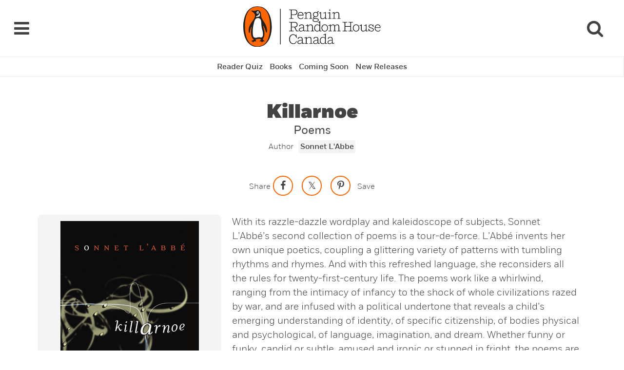

--- FILE ---
content_type: text/html; charset=UTF-8
request_url: https://www.penguinrandomhouse.ca/books/96489/killarnoe-by-sonnet-labbe/9780771006777
body_size: 3964
content:


<!-- THEME DEBUG -->
<!-- THEME HOOK: 'html' -->
<!-- FILE NAME SUGGESTIONS:
   ▪️ html--books--killarnoe-by-sonnet-labbe--9780771006777.html.twig
   ▪️ html--books--killarnoe-by-sonnet-labbe--%.html.twig
   ▪️ html--books--killarnoe-by-sonnet-labbe.html.twig
   ▪️ html--books--96489.html.twig
   ▪️ html--books--%.html.twig
   ▪️ html--books.html.twig
   ✅ html.html.twig
-->
<!-- 💡 BEGIN CUSTOM TEMPLATE OUTPUT from 'themes/custom/penguin/templates/system/html.html.twig' -->
<!DOCTYPE html>
<html lang="en" dir="ltr" prefix="og: https://ogp.me/ns#">
  <head>
    
    <meta charset="utf-8" />
<meta name="description" content="With its razzle-dazzle wordplay and kaleidoscope of subjects, Sonnet L’Abbé’s second collection of poems is a tour-de-force." />
<meta name="keywords" content="book" />
<link rel="canonical" href="https://www.penguinrandomhouse.ca/books/96489/killarnoe-by-sonnet-labbe/9780771006777" />
<link rel="image_src" href="https://images.randomhouse.com/cover/9780771006777" />
<link rel="icon" href="/themes/custom/penguin/images/favicons/favicon.ico" />
<link rel="mask-icon" href="/themes/custom/penguin/images/favicons/safari-pinned-tab.svg" />
<link rel="icon" sizes="16x16" href="/themes/custom/penguin/images/favicons/favicon-16x16.png" />
<link rel="icon" sizes="32x32" href="/themes/custom/penguin/images/favicons/favicon-32x32.png" />
<link rel="icon" sizes="96x96" href="/themes/custom/penguin/images/favicons/favicon-96x96.png" />
<link rel="icon" sizes="192x192" href="/themes/custom/penguin/images/favicons/android-chrome-192x192.png" />
<link rel="apple-touch-icon" href="/themes/custom/penguin/images/favicons/favicon-60x60.png" />
<link rel="apple-touch-icon" sizes="72x72" href="/themes/custom/penguin/images/favicons/favicon-72x72.png" />
<link rel="apple-touch-icon" sizes="76x76" href="/themes/custom/penguin/images/favicons/favicon-76x76.png" />
<link rel="apple-touch-icon" sizes="114x114" href="/themes/custom/penguin/images/favicons/favicon-114x114.png" />
<link rel="apple-touch-icon" sizes="120x120" href="/themes/custom/penguin/images/favicons/favicon-120x120.png" />
<link rel="apple-touch-icon" sizes="144x144" href="/themes/custom/penguin/images/favicons/favicon-144x144.png" />
<link rel="apple-touch-icon" sizes="152x152" href="/themes/custom/penguin/images/favicons/favicon-152x152.png" />
<link rel="apple-touch-icon" sizes="180x180" href="/themes/custom/penguin/images/favicons/apple-touch-icon.png" />
<meta property="og:site_name" content="Penguin Random House Canada" />
<meta property="og:type" content="Website" />
<meta property="og:url" content="https://www.penguinrandomhouse.ca/books/96489/killarnoe-by-sonnet-labbe/9780771006777" />
<meta property="og:title" content="Killarnoe by Sonnet L&#039;Abbé | Penguin Random House Canada" />
<meta property="og:description" content="With its razzle-dazzle wordplay and kaleidoscope of subjects, Sonnet L’Abbé’s second collection of poems is a tour-de-force." />
<meta property="og:image" content="https://images.randomhouse.com/cover/9780771006777" />
<meta property="og:image:url" content="https://images.randomhouse.com/cover/9780771006777" />
<meta property="og:image:type" content="image/png" />
<meta property="fb:pages" content="https://www.facebook.com/PenguinRandomCA" />
<meta name="twitter:card" content="summary_large_image" />
<meta name="twitter:site" content="@PenguinRandomCA" />
<meta name="twitter:title" content="Killarnoe by Sonnet L&#039;Abbé | Penguin Random House Canada" />
<meta name="twitter:description" content="With its razzle-dazzle wordplay and kaleidoscope of subjects, Sonnet L’Abbé’s second collection of poems is a tour-de-force." />
<meta name="twitter:image:alt" content="Killarnoe by Sonnet L&#039;Abbé cover" />
<meta name="twitter:image" content="https://images.randomhouse.com/cover/9780771006777" />
<meta name="google-site-verification" content="E0gP0PzyEEkNI_12CBXLo4t6Ds79x4MOyhouBCkCRMw" />
<meta name="p:domain_verify" content="ae478698b963ab6ebe6e5c12eb136a82" />
<meta name="Generator" content="Drupal 10 (https://www.drupal.org)" />
<meta name="MobileOptimized" content="width" />
<meta name="HandheldFriendly" content="true" />
<meta name="viewport" content="width=device-width, initial-scale=1.0" />

    <!-- hreflang start -->
    <link rel="alternate" hreflang="en" href="https://penguinrandomhouse.com/books/96489/killarnoe-by-sonnet-labbe" />
    <link rel="alternate" hreflang="en-ca" href="https://www.penguinrandomhouse.ca/books/96489/killarnoe-by-sonnet-labbe/9780771006777" />
    <!-- hreflang end -->
    <title>Killarnoe by Sonnet L&#039;Abbé | Penguin Random House Canada</title>
    <link rel="stylesheet" media="all" href="/modules/custom/prhc_angular/angular/dist/styles.bundle.css?sxthfx" />
<link rel="stylesheet" media="all" href="/core/modules/layout_discovery/layouts/onecol/onecol.css?sxthfx" />

    
        <script src="https://use.fontawesome.com/1fe61c8825.js"></script>
    <link rel="preload" href="/themes/custom/penguin/fonts/shift/ShiftLight.woff" as="font" crossorigin="anonymous" />
    <link rel="preload" href="/themes/custom/penguin/fonts/shift/ShiftLightItalic.woff" as="font" crossorigin="anonymous" />
    <link rel="preload" href="/themes/custom/penguin/fonts/shift/ShiftBook.woff" as="font" crossorigin="anonymous" />
    <link rel="preload" href="/themes/custom/penguin/fonts/shift/ShiftBookItalic.woff" as="font" crossorigin="anonymous" />
    <link rel="preload" href="/themes/custom/penguin/fonts/shift/ShiftMedium.woff" as="font" crossorigin="anonymous" />
    <link rel="preload" href="/themes/custom/penguin/fonts/fort/FortLight.woff" as="font" crossorigin="anonymous" />
    <link rel="preload" href="/themes/custom/penguin/fonts/fort/FortLightItalic.woff" as="font" crossorigin="anonymous" />
    <link rel="preload" href="/themes/custom/penguin/fonts/fort/FortBook.woff" as="font" crossorigin="anonymous" />
    <link rel="preload" href="/themes/custom/penguin/fonts/fort/FortBookItalic.woff" as="font" crossorigin="anonymous" />
    <link rel="preload" href="/themes/custom/penguin/fonts/fort/FortMedium.woff" as="font" crossorigin="anonymous" />
    <link rel="preload" href="/themes/custom/penguin/fonts/fort/FortMediumItalic.woff" as="font" crossorigin="anonymous" />
    <link rel="preload" href="/themes/custom/penguin/fonts/fort/FortBold.woff" as="font" crossorigin="anonymous" />
    <link rel="preload" href="/themes/custom/penguin/fonts/fort/FortBoldItalic.woff" as="font" crossorigin="anonymous" />
    <link rel="preload" href="/themes/custom/penguin/fonts/fort/FortExtrabold.woff" as="font" crossorigin="anonymous" />
    <link rel="preload" href="/themes/custom/penguin/fonts/fort/FortExtraboldItalic.woff" as="font" crossorigin="anonymous" />
    <link rel="preload" href="/themes/custom/penguin/fonts/fort/FortBlack.woff" as="font" crossorigin="anonymous" />
    <link rel="preload" href="/themes/custom/penguin/fonts/fort/FortBlackItalic.woff" as="font" crossorigin="anonymous" />

    <!-- Google tag (gtag.js) -->
    <script async src="https://www.googletagmanager.com/gtag/js?id=G-1P76KCMS5P"></script>
    <script>
      window.dataLayer = window.dataLayer || [];
      function gtag(){dataLayer.push(arguments);}
      gtag('js', new Date());

      gtag('config', 'G-1P76KCMS5P');
    </script>

    <!-- LiveConnectTag for advertisers -->
    <script type="text/javascript" src="//b-code.liadm.com/a-00m0.min.js" async="true" charset="utf-8"></script>

    <!-- TikTok Pixel Basic Code -->
    <script>
      !function (w, d, t) {
        w.TiktokAnalyticsObject=t;var ttq=w[t]=w[t]||[];ttq.methods=["page","track","identify","instances","debug","on","off","once","ready","alias","group","enableCookie","disableCookie"],ttq.setAndDefer=function(t,e){t[e]=function(){t.push([e].concat(Array.prototype.slice.call(arguments,0)))}};for(var i=0;i<ttq.methods.length;i++)ttq.setAndDefer(ttq,ttq.methods[i]);ttq.instance=function(t){for(var e=ttq._i[t]||[],n=0;n<ttq.methods.length;n++)ttq.setAndDefer(e,ttq.methods[n]);return e},ttq.load=function(e,n){var i="https://analytics.tiktok.com/i18n/pixel/events.js";ttq._i=ttq._i||{},ttq._i[e]=[],ttq._i[e]._u=i,ttq._t=ttq._t||{},ttq._t[e]=+new Date,ttq._o=ttq._o||{},ttq._o[e]=n||{};n=document.createElement("script");n.type="text/javascript",n.async=!0,n.src=i+"?sdkid="+e+"&lib="+t;e=document.getElementsByTagName("script")[0];e.parentNode.insertBefore(n,e)};

        ttq.load('C837ASG68TKSFI88ONFG');
        ttq.page();
      }(window, document, 'ttq');
    </script>

    <!-- Reddit Pixel -->
    <script>
    !function(w,d){if(!w.rdt){var p=w.rdt=function(){p.sendEvent?p.sendEvent.apply(p,arguments):p.callQueue.push(arguments)};p.callQueue=[];var t=d.createElement("script");t.src="https://www.redditstatic.com/ads/pixel.js",t.async=!0;var s=d.getElementsByTagName("script")[0];s.parentNode.insertBefore(t,s)}}(window,document);rdt('init','t2_ch06b', {"aaid":"<AAID-HERE>","email":"<EMAIL-HERE>","externalId":"<EXTERNAL-ID-HERE>","idfa":"<IDFA-HERE>"});rdt('track', 'PageVisit');
    </script>

  </head>
  <body>

    <a id="skip-link" href="#main-content">Skip to main content</a>

            
    

<!-- THEME DEBUG -->
<!-- THEME HOOK: 'off_canvas_page_wrapper' -->
<!-- BEGIN OUTPUT from 'core/modules/system/templates/off-canvas-page-wrapper.html.twig' -->
  <div class="dialog-off-canvas-main-canvas" data-off-canvas-main-canvas>
    

<!-- THEME DEBUG -->
<!-- THEME HOOK: 'page' -->
<!-- FILE NAME SUGGESTIONS:
   ▪️ page--books--killarnoe-by-sonnet-labbe--9780771006777.html.twig
   ▪️ page--books--killarnoe-by-sonnet-labbe--%.html.twig
   ▪️ page--books--killarnoe-by-sonnet-labbe.html.twig
   ▪️ page--books--96489.html.twig
   ▪️ page--books--%.html.twig
   ▪️ page--books.html.twig
   ✅ page.html.twig
-->
<!-- 💡 BEGIN CUSTOM TEMPLATE OUTPUT from 'themes/custom/penguin/templates/system/page.html.twig' -->
<div id="main-page" class="layout-container">
  <header role="banner">
    

<!-- THEME DEBUG -->
<!-- THEME HOOK: 'region' -->
<!-- FILE NAME SUGGESTIONS:
   ▪️ region--header.html.twig
   ✅ region.html.twig
-->
<!-- BEGIN OUTPUT from 'core/modules/system/templates/region.html.twig' -->
  <div>
    

<!-- THEME DEBUG -->
<!-- THEME HOOK: 'block' -->
<!-- FILE NAME SUGGESTIONS:
   ▪️ block--popupexitintend.html.twig
   ▪️ block--angular-component--pop-up-exit.html.twig
   ▪️ block--angular-component.html.twig
   ▪️ block--prhc-angular.html.twig
   ✅ block.html.twig
-->
<!-- BEGIN OUTPUT from 'core/modules/block/templates/block.html.twig' -->
<div id="block-popupexitintend">
  
    
      <pop-up-exit></pop-up-exit>
  </div>

<!-- END OUTPUT from 'core/modules/block/templates/block.html.twig' -->



<!-- THEME DEBUG -->
<!-- THEME HOOK: 'block' -->
<!-- FILE NAME SUGGESTIONS:
   ▪️ block--mainnavigation.html.twig
   ▪️ block--angular-component--main-nav.html.twig
   ▪️ block--angular-component.html.twig
   ▪️ block--prhc-angular.html.twig
   ✅ block.html.twig
-->
<!-- BEGIN OUTPUT from 'core/modules/block/templates/block.html.twig' -->
<div id="block-mainnavigation">
  
    
      <main-nav></main-nav>
  </div>

<!-- END OUTPUT from 'core/modules/block/templates/block.html.twig' -->


  </div>

<!-- END OUTPUT from 'core/modules/system/templates/region.html.twig' -->


  </header>

  

  <main role="main">
    <a id="main-content" tabindex="-1"></a>
    <div class="layout-content">
      

<!-- THEME DEBUG -->
<!-- THEME HOOK: 'region' -->
<!-- FILE NAME SUGGESTIONS:
   ▪️ region--content.html.twig
   ✅ region.html.twig
-->
<!-- BEGIN OUTPUT from 'core/modules/system/templates/region.html.twig' -->
  <div>
    

<!-- THEME DEBUG -->
<!-- THEME HOOK: 'block' -->
<!-- FILE NAME SUGGESTIONS:
   ▪️ block--messages.html.twig
   ✅ block--system-messages-block.html.twig
   ▪️ block--system.html.twig
   ▪️ block.html.twig
-->
<!-- BEGIN OUTPUT from 'core/modules/system/templates/block--system-messages-block.html.twig' -->
<div data-drupal-messages-fallback class="hidden"></div>

<!-- END OUTPUT from 'core/modules/system/templates/block--system-messages-block.html.twig' -->



<!-- THEME DEBUG -->
<!-- THEME HOOK: 'block' -->
<!-- FILE NAME SUGGESTIONS:
   ▪️ block--penguin-messages.html.twig
   ✅ block--system-messages-block.html.twig
   ▪️ block--system.html.twig
   ▪️ block.html.twig
-->
<!-- BEGIN OUTPUT from 'core/modules/system/templates/block--system-messages-block.html.twig' -->
<div data-drupal-messages-fallback class="hidden"></div>

<!-- END OUTPUT from 'core/modules/system/templates/block--system-messages-block.html.twig' -->



<!-- THEME DEBUG -->
<!-- THEME HOOK: 'block' -->
<!-- FILE NAME SUGGESTIONS:
   ▪️ block--penguin-page-title.html.twig
   ▪️ block--page-title-block.html.twig
   ▪️ block--core.html.twig
   ✅ block.html.twig
-->
<!-- BEGIN OUTPUT from 'core/modules/block/templates/block.html.twig' -->
<div id="block-penguin-page-title">
  
    
      

<!-- THEME DEBUG -->
<!-- THEME HOOK: 'page_title' -->
<!-- BEGIN OUTPUT from 'core/modules/system/templates/page-title.html.twig' -->



<!-- END OUTPUT from 'core/modules/system/templates/page-title.html.twig' -->


  </div>

<!-- END OUTPUT from 'core/modules/block/templates/block.html.twig' -->



<!-- THEME DEBUG -->
<!-- THEME HOOK: 'block' -->
<!-- FILE NAME SUGGESTIONS:
   ▪️ block--penguin-content.html.twig
   ▪️ block--system-main-block.html.twig
   ▪️ block--system.html.twig
   ✅ block.html.twig
-->
<!-- BEGIN OUTPUT from 'core/modules/block/templates/block.html.twig' -->
<div id="block-penguin-content">
  
    
      

<!-- THEME DEBUG -->
<!-- THEME HOOK: 'layout__onecol' -->
<!-- FILE NAME SUGGESTIONS:
   ✅ layout--onecol.html.twig
   ✅ layout--onecol.html.twig
   ▪️ layout.html.twig
-->
<!-- BEGIN OUTPUT from 'core/modules/layout_discovery/layouts/onecol/layout--onecol.html.twig' -->
  <div class="layout layout--onecol">
    <div  class="layout__region layout__region--content">
      <div class="block-region-content">

<!-- THEME DEBUG -->
<!-- THEME HOOK: 'block' -->
<!-- FILE NAME SUGGESTIONS:
   ▪️ block--angular-component--book-page.html.twig
   ▪️ block--angular-component.html.twig
   ▪️ block--prhc-angular.html.twig
   ✅ block.html.twig
-->
<!-- BEGIN OUTPUT from 'core/modules/block/templates/block.html.twig' -->
<div>
  
    
      <book-page></book-page>
  </div>

<!-- END OUTPUT from 'core/modules/block/templates/block.html.twig' -->

</div>
    </div>
  </div>

<!-- END OUTPUT from 'core/modules/layout_discovery/layouts/onecol/layout--onecol.html.twig' -->


  </div>

<!-- END OUTPUT from 'core/modules/block/templates/block.html.twig' -->


  </div>

<!-- END OUTPUT from 'core/modules/system/templates/region.html.twig' -->


    </div>
  </main>

      <footer role="contentinfo">
      

<!-- THEME DEBUG -->
<!-- THEME HOOK: 'region' -->
<!-- FILE NAME SUGGESTIONS:
   ▪️ region--footer.html.twig
   ✅ region.html.twig
-->
<!-- BEGIN OUTPUT from 'core/modules/system/templates/region.html.twig' -->
  <div>
    

<!-- THEME DEBUG -->
<!-- THEME HOOK: 'block' -->
<!-- FILE NAME SUGGESTIONS:
   ▪️ block--newslettersignupformcomponent.html.twig
   ▪️ block--angular-component--nl-signup.html.twig
   ▪️ block--angular-component.html.twig
   ▪️ block--prhc-angular.html.twig
   ✅ block.html.twig
-->
<!-- BEGIN OUTPUT from 'core/modules/block/templates/block.html.twig' -->
<div id="block-newslettersignupformcomponent">
  
    
      <nl-signup></nl-signup>
  </div>

<!-- END OUTPUT from 'core/modules/block/templates/block.html.twig' -->



<!-- THEME DEBUG -->
<!-- THEME HOOK: 'block' -->
<!-- FILE NAME SUGGESTIONS:
   ▪️ block--footer-2.html.twig
   ▪️ block--angular-component--footer.html.twig
   ▪️ block--angular-component.html.twig
   ▪️ block--prhc-angular.html.twig
   ✅ block.html.twig
-->
<!-- BEGIN OUTPUT from 'core/modules/block/templates/block.html.twig' -->
<div id="block-footer-2">
  
    
      <footer-nav></footer-nav>
  </div>

<!-- END OUTPUT from 'core/modules/block/templates/block.html.twig' -->


  </div>

<!-- END OUTPUT from 'core/modules/system/templates/region.html.twig' -->


    </footer>
  
</div>
<pop-up></pop-up>

<!-- END CUSTOM TEMPLATE OUTPUT from 'themes/custom/penguin/templates/system/page.html.twig' -->


  </div>

<!-- END OUTPUT from 'core/modules/system/templates/off-canvas-page-wrapper.html.twig' -->


    
    <script src="//bookmanager.com/public/api/tbm-shop-local.js"></script>
<script src="/modules/custom/prhc_angular/angular/dist/inline.bundle.js?sxthfx"></script>
<script src="/modules/custom/prhc_angular/angular/dist/polyfills.bundle.js?sxthfx"></script>
<script src="/modules/custom/prhc_angular/angular/dist/main.bundle.js?sxthfx"></script>

    <script type="text/javascript" async defer src="//assets.pinterest.com/js/pinit.js"></script>
        <script type="text/javascript"> var _rakuten_automate = { u1: "", snippetURL: "https://automate-frontend.linksynergy.com/minified_logic.js", automateURL: "https://automate.linksynergy.com", widgetKey: "sqjuTps51D3MBvH6pfispHTWhQse6Y25", aelJS: null, useDefaultAEL: false, loaded: false, events: [] }; var ael=window.addEventListener;window.addEventListener=function(a,b,c,d){"click"!==a&&_rakuten_automate.useDefaultAEL?ael(a,b,c):_rakuten_automate.events.push({type:a,handler:b,capture:c,rakuten:d})};_rakuten_automate.links={};var httpRequest=new XMLHttpRequest;httpRequest.open("GET",_rakuten_automate.snippetURL,!0);httpRequest.timeout=5E3;httpRequest.ontimeout=function(){if(!_rakuten_automate.loaded){for(i=0;i<_rakuten_automate.events.length;i++){var a=_rakuten_automate.events[i];ael(a.type,a.handler,a.capture)}_rakuten_automate.useDefaultAEL=!0}};httpRequest.onreadystatechange=function(){httpRequest.readyState===XMLHttpRequest.DONE&&200===httpRequest.status&&(eval(httpRequest.responseText),_rakuten_automate.run(ael))};httpRequest.send(null); </script>
  </body>
</html>

<!-- END CUSTOM TEMPLATE OUTPUT from 'themes/custom/penguin/templates/system/html.html.twig' -->



--- FILE ---
content_type: image/svg+xml
request_url: https://www.penguinrandomhouse.ca/themes/custom/penguin/images/logos/prh-logo.svg
body_size: 7378
content:
<?xml version="1.0" encoding="utf-8"?>
<!-- Generator: Adobe Illustrator 15.0.2, SVG Export Plug-In  -->
<!DOCTYPE svg PUBLIC "-//W3C//DTD SVG 1.1//EN" "http://www.w3.org/Graphics/SVG/1.1/DTD/svg11.dtd" [
	<!ENTITY ns_flows "http://ns.adobe.com/Flows/1.0/">
]>
<svg version="1.1"
	 xmlns="http://www.w3.org/2000/svg" xmlns:xlink="http://www.w3.org/1999/xlink" xmlns:a="http://ns.adobe.com/AdobeSVGViewerExtensions/3.0/"
	 x="0px" y="0px" width="739px" height="216px" viewBox="0 0 739 216" overflow="visible" enable-background="new 0 0 739 216"
	 xml:space="preserve">
<defs>
</defs>
<path d="M309.551,67.683c7.722,0,12.185-3.614,13.957-9.068l-2.196-0.778c-1.999,4.568-5.562,7.012-11.336,7.012
	c-8.925,0-14.168-6.163-14.168-15.798v-0.707h28.124c0.071-0.496,0.071-1.63,0.071-2.268c0-7.792-4.888-15.797-15.089-15.797
	c-9.989,0-16.577,7.65-16.577,18.702C292.337,60.032,298.996,67.683,309.551,67.683z M308.842,33.112
	c5.738,0,11.548,3.756,11.759,12.469h-24.581C297.083,38.001,301.9,33.112,308.842,33.112z M465.826,23.125
	c1.698,0,3.115-1.346,3.115-3.046s-1.417-3.046-3.115-3.046c-1.702,0-3.048,1.346-3.048,3.046S464.124,23.125,465.826,23.125z
	 M299.633,124.992c0,5.313,4.109,8.854,10.556,8.854c5.809,0,10.518-2.868,13.388-5.737c0.619,3.098,2.833,4.675,5.879,4.675
	c3.33,0,5.526-1.771,6.234-5.455l-1.63-0.708c-0.566,2.197-1.629,3.402-3.542,3.402c-2.479,0-3.613-1.277-3.613-5.812v-15.371
	c0-7.083-2.905-12.326-12.327-12.326c-5.524,0-8.712,1.629-10.908,3.614c-1.913,1.77-2.48,3.4-2.48,4.392
	c0,1.203,0.85,2.053,2.125,2.053c1.7,0,1.913-1.629,2.905-3.47c1.204-2.125,3.046-3.754,8.075-3.754
	c5.667,0,9.069,3.046,9.069,9.139v3.967C308.205,112.597,299.633,116.916,299.633,124.992z M323.366,125.275
	c-2.48,2.765-7.368,5.737-12.61,5.737c-4.18,0-7.65-1.981-7.65-6.021c0-5.029,4.321-9.704,20.261-9.987V125.275z M373.732,72.855
	c0,5.455,5.171,9.987,15.656,9.987c10.981,0,16.717-4.604,16.717-10.696c0-6.731-7.86-8.512-15.585-9.14
	c-5.737-0.495-11.052-0.707-11.052-3.541c0-1.417,1.419-2.763,7.724-2.763h2.337c8.502,0,13.956-5.809,13.956-13.318
	c0-3.4-1.275-6.587-3.472-8.925c0.494-6.446,6.163-3.259,6.163-6.588c0-1.417-0.85-2.125-2.269-2.125c-3.256,0-5.736,3.259-6.16,6.8
	c-2.125-1.417-4.749-2.267-7.793-2.267c-8.642,0-14.238,5.809-14.238,13.105c0,5.314,2.692,9.352,6.586,11.478
	c-3.823,0.353-5.878,2.337-5.878,5.029c0,1.912,1.204,3.755,4.391,4.815C376.706,65.771,373.732,69.099,373.732,72.855z
	 M378.975,43.527c0-5.739,4.322-10.485,10.769-10.485c6.232,0,10.484,4.746,10.484,10.626c0,5.526-4.038,10.343-10.698,10.343
	C383.509,54.011,378.975,49.265,378.975,43.527z M384.783,65.558l7.084,0.637c8.289,0.746,10.839,3.117,10.839,6.234
	c0,4.321-4.393,7.65-13.248,7.65c-7.935,0-12.467-3.188-12.467-7.438C376.991,69.455,379.684,66.409,384.783,65.558z
	 M399.023,96.515c-9.92,0-16.578,7.721-16.578,18.914c0,10.98,5.879,18.418,15.727,18.418c5.385,0,9.937-2.512,12.256-6.8
	l0.072,6.092l0.21,0.143l11.193-1.062v-1.913H413.9V79.301l-1.913-0.568c-3.093,3.977-6.873,6.094-11.265,6.022v1.558
	c3.38,0.742,7.296,0.009,9.635-1.621v17.276C407.807,98.498,403.84,96.515,399.023,96.515z M410.357,123.08
	c-1.771,5.029-6.164,7.933-11.618,7.933c-8.004,0-12.751-6.09-12.751-15.725c0-9.422,5.312-15.939,13.46-15.939
	c4.745,0,8.854,2.409,10.909,6.375V123.08z M335.833,35.451v28.053l-8.43,0.708v2.054h20.047v-1.983l-8.075-0.708V41.896
	c2.904-4.887,8.004-8.57,13.601-8.57c5.596,0,8.713,3.683,8.713,9.35v20.899l-8.218,0.708v1.983h19.339v-2.054l-7.579-0.708V42.322
	c0-6.446-3.116-12.042-11.547-12.042c-6.021,0-11.301,3.387-14.379,8.076v-7.651l-1.984-0.567
	c-2.904,3.188-6.729,4.675-11.334,4.604v1.559C329.387,36.938,332.999,36.868,335.833,35.451z M415.032,35.664V55.64
	c0,6.375,3.045,12.043,11.617,12.043c6.021,0,11.213-3.358,14.239-7.863l0.07,7.155l0.215,0.143l11.05-1.062v-1.914h-7.792V30.705
	l-1.983-0.567c-3.047,3.188-6.943,4.675-11.406,4.604v1.559c3.33,0.637,6.94,0.567,9.774-0.85v21.039
	c-2.975,4.677-8.074,8.217-13.601,8.217c-5.525,0-8.641-3.683-8.641-9.278V30.705l-1.913-0.567
	c-2.977,3.188-6.021,4.675-10.414,4.604v1.559C409.223,36.938,412.482,36.868,415.032,35.664z M438.622,96.515
	c-10.413,0-17.144,7.509-17.144,18.631c0,11.052,6.73,18.701,17.074,18.701c10.411,0,17.211-7.649,17.211-18.701
	C455.764,104.023,448.964,96.515,438.622,96.515z M438.622,131.013c-8.289,0-13.603-6.373-13.603-15.867
	c0-9.564,5.313-15.797,13.603-15.797c8.358,0,13.671,6.304,13.671,15.797C452.293,124.64,446.98,131.013,438.622,131.013z
	 M455.764,64.212v2.054h20.192v-2.054l-8.219-0.708V30.775l-1.983-0.637c-3.047,3.188-6.942,4.675-11.405,4.604v1.559
	c3.33,0.637,7.013,0.496,9.848-0.921v28.124L455.764,64.212z M516.759,108.204c0-6.446-2.691-11.689-10.201-11.689
	c-5.738,0-10.239,3.037-13.247,7.721c-0.974-4.316-3.825-7.721-9.707-7.721c-5.17,0-10.022,3.314-12.962,7.792V96.94l-1.985-0.567
	c-2.973,3.188-6.798,4.605-11.333,4.605v1.488c3.33,0.637,7.015,0.496,9.849-0.922v28.123l-8.431,0.711v2.054h18.489v-1.985
	l-6.518-0.708v-22.031c2.69-4.675,7.154-8.147,12.044-8.147c5.664,0,7.509,3.826,7.509,9.635v20.543l-6.943,0.708v1.985h17.497
	v-1.985l-7.013-0.708V108.77c0-0.425,0-0.922-0.071-1.417c2.975-5.03,7.084-7.792,11.901-7.792c5.739,0,7.579,3.896,7.579,9.563
	v20.614l-6.447,0.708v1.985h17.712v-1.985l-7.722-0.779V108.204z M516.9,63.503V42.322c0-6.446-3.117-12.042-11.547-12.042
	c-5.951,0-11.231,3.387-14.31,8.076v-7.651l-1.985-0.567c-2.901,3.188-6.729,4.675-11.334,4.604v1.559
	c3.4,0.637,7.014,0.567,9.848-0.85v28.053l-8.43,0.708v2.054h20.047v-1.983l-8.077-0.708V41.896c2.906-4.887,8.008-8.57,13.53-8.57
	c5.599,0,8.715,3.683,8.715,9.35v20.899l-8.216,0.708v1.983h19.339v-2.054L516.9,63.503z M271.58,130.235l-10.979-0.709v-18.204
	h14.593l10.342,21.109H298.5v-2.196l-10.555-1.063l-8.785-17.85c8.289-0.427,13.177-6.378,13.177-14.099
	c0-7.935-5.526-13.601-14.026-13.601h-31.807v2.196l10.341,0.778v42.93l-10.341,0.709v2.196h25.076V130.235z M260.601,86.457h16.506
	c7.013,0,11.475,4.249,11.475,10.767s-3.753,11.193-11.334,11.193h-16.647V86.457z M336.613,130.378v2.054h20.047v-1.985
	l-8.076-0.708v-21.677c2.904-4.889,8.004-8.501,13.602-8.501c5.596,0,8.713,3.612,8.713,9.28v20.897l-8.217,0.708v1.985h19.341
	v-2.054l-7.581-0.711v-21.18c0-6.447-3.119-11.973-11.547-11.973c-6.022,0-11.301,3.386-14.381,8.006V96.94l-1.984-0.567
	c-2.904,3.188-6.729,4.605-11.334,4.605v1.488c3.4,0.637,7.014,0.566,9.847-0.851v28.052L336.613,130.378z M271.58,64.069
	l-10.979-0.708V46.007h16.789c8.785,0,13.884-6.234,13.884-14.595c0-8.216-5.382-14.026-14.237-14.026h-30.532v2.196l10.271,0.779
	v43l-10.271,0.708v2.197h25.076V64.069z M260.601,20.22h15.728c6.941,0,11.192,4.463,11.192,11.122
	c0,6.729-3.683,11.831-10.626,11.831h-16.293V20.22z M198.474,202.209h2.833v-94.098V13.845h-2.833v94.225V202.209z"/>
<path d="M607.574,96.442c-10.414,0-17.145,7.58-17.145,18.702c0,11.052,6.73,18.702,17.073,18.702
	c10.414,0,17.216-7.65,17.216-18.702C624.719,104.022,617.917,96.442,607.574,96.442z M607.574,131.012
	c-8.289,0-13.602-6.375-13.602-15.868c0-9.563,5.312-15.868,13.602-15.868c8.359,0,13.672,6.375,13.672,15.868
	C621.246,124.637,615.934,131.012,607.574,131.012z M580.372,86.524l10.413-0.78v-2.195h-24.652v2.195l10.483,0.708v19.127h-27.627
	V86.453l10.486-0.708v-2.195h-24.654v2.195l10.343,0.78v43l-10.343,0.709v2.195h24.654v-2.195l-10.486-0.709v-21.112h27.627v21.112
	l-10.483,0.709v2.195h24.652v-2.195l-10.413-0.709V86.524z M663.468,96.867l-1.983-0.566c-3.049,3.187-6.943,4.675-11.407,4.604
	v1.558c3.331,0.639,6.941,0.567,9.775-0.85v21.04c-2.973,4.675-8.075,8.218-13.601,8.218s-8.641-3.685-8.641-9.281V96.867
	l-1.913-0.566c-2.977,3.187-6.021,4.675-10.414,4.604v1.558c2.976,0.639,6.234,0.567,8.784-0.638v19.979
	c0,6.376,3.047,12.042,11.617,12.042c6.021,0,11.211-3.356,14.239-7.863l0.07,7.155l0.215,0.143l11.052-1.063v-1.914h-7.794V96.867z
	 M688.758,113.232c-4.607-1.135-10.415-2.694-10.415-7.724c0-3.329,2.408-6.304,8.503-6.304c5.455,0,8.285,2.409,10.838,6.871
	l2.265,3.968l1.772-0.354l-2.267-13.388h-1.913l-0.071,5.878c-1.983-3.188-5.525-5.738-11.122-5.738
	c-7.083,0-11.333,3.967-11.333,9.138c0,7.155,8.146,9.351,13.035,10.627c6.657,1.7,11.189,3.329,11.189,8.146
	c0,4.251-3.61,6.801-9.064,6.801c-5.668,0-9.211-2.833-12.683-8.501l-2.196-3.614l-1.841,0.354l2.339,13.814h1.983l-0.214-6.658
	c2.691,4.462,6.801,7.296,13.035,7.296c7.224,0,11.971-3.825,11.971-9.776C702.569,117.198,696.548,115.216,688.758,113.232z
	 M739.405,114.507c0.072-0.495,0.072-1.629,0.072-2.267c0-7.794-4.89-15.798-15.09-15.798c-9.987,0-16.575,7.651-16.575,18.702
	c0,11.052,6.659,18.702,17.213,18.702c7.723,0,12.184-3.612,13.957-9.067l-2.196-0.779c-2.001,4.568-5.562,7.013-11.334,7.013
	c-8.927,0-14.167-6.164-14.167-15.796v-0.709H739.405z M724.32,99.276c5.735,0,11.547,3.754,11.757,12.467h-24.582
	C712.56,104.163,717.377,99.276,724.32,99.276z"/>
<path d="M247.114,174.45c0-16.478,9.872-25.852,21.59-25.852c5.964,0,10.937,2.629,14.416,7.032l0.213-7.032h1.846l3.409,19.531
	l-1.846,0.426l-1.634-4.191c-3.053-7.812-8.38-12.712-16.05-12.712c-10.013,0-18.181,8.025-18.181,22.869
	c0,14.913,8.309,22.726,18.606,22.726c9.659,0,13.92-5.752,16.619-13.138l2.131,0.78c-2.487,8.808-8.381,15.41-19.176,15.41
	C256.985,200.3,247.042,190.927,247.114,174.45z"/>
<path d="M319.411,175.231v15.41c0,4.545,1.136,5.824,3.622,5.824c1.916,0,2.982-1.207,3.55-3.41l1.633,0.711
	c-0.709,3.693-2.911,5.469-6.249,5.469c-3.054,0-5.255-1.633-5.895-4.828c-2.911,2.912-7.598,5.893-13.493,5.893
	c-6.463,0-10.582-3.551-10.582-8.875c0-8.097,8.593-12.429,23.862-12.571v-3.978c0-6.178-3.41-9.232-9.091-9.232
	c-5.113,0-6.959,1.705-8.166,3.836c-0.995,1.846-1.208,3.479-2.914,3.479c-1.277,0-2.13-0.853-2.13-2.06
	c0-0.994,0.569-2.699,2.486-4.475c2.202-1.987,5.398-3.622,10.937-3.622C316.498,162.803,319.411,168.13,319.411,175.231z
	 M315.859,191.708v-10.299c-16.05,0.285-20.383,4.971-20.383,10.016c0,4.047,3.48,6.035,7.67,6.035
	C308.474,197.46,313.374,194.478,315.859,191.708z"/>
<path d="M363.442,196.183v-20.951c0-5.681-3.125-9.374-8.736-9.374c-5.61,0-10.723,3.693-13.634,8.593v21.732l8.096,0.709v1.988
	h-20.1v-2.059l8.451-0.711v-28.123c-2.84,1.421-6.462,1.492-9.871,0.853v-1.562c4.616,0.071,8.451-1.42,11.364-4.616l1.987,0.567
	v7.812c3.126-4.758,8.382-8.237,14.418-8.237c8.451,0,11.576,5.61,11.576,12.073v21.234l7.601,0.711v2.059h-19.389v-1.988
	L363.442,196.183z"/>
<path d="M404.136,175.231v15.41c0,4.545,1.138,5.824,3.623,5.824c1.917,0,2.983-1.207,3.551-3.41l1.634,0.711
	c-0.71,3.693-2.913,5.469-6.248,5.469c-3.055,0-5.256-1.633-5.896-4.828c-2.913,2.912-7.6,5.893-13.495,5.893
	c-6.461,0-10.583-3.551-10.583-8.875c0-8.097,8.594-12.429,23.864-12.571v-3.978c0-6.178-3.41-9.232-9.091-9.232
	c-5.113,0-6.96,1.705-8.165,3.836c-0.997,1.846-1.209,3.479-2.914,3.479c-1.28,0-2.131-0.853-2.131-2.06
	c0-0.994,0.57-2.699,2.485-4.475c2.202-1.987,5.399-3.622,10.938-3.622C401.224,162.803,404.136,168.13,404.136,175.231z
	 M400.586,191.708v-10.299c-16.051,0.285-20.383,4.971-20.383,10.016c0,4.047,3.48,6.035,7.67,6.035
	C393.2,197.46,398.1,194.478,400.586,191.708z"/>
<path d="M444.12,196.749h8.027v1.919l-11.152,1.065l-0.213-0.143l-0.141-6.32c-2.486,4.402-6.961,7.029-12.357,7.029
	c-9.872,0-15.767-7.455-15.767-18.463c0-11.223,6.675-19.034,16.618-19.034c4.829,0,8.877,1.988,11.432,5.539v-17.754
	c-2.84,1.421-6.531,1.562-9.87,0.923v-1.632c4.616,0.14,8.45-1.421,11.433-4.547l1.99,0.568V196.749z M440.567,189.505v-17.398
	c-2.057-3.977-6.247-6.463-11.006-6.463c-8.168,0-13.494,6.605-13.494,16.051c0,9.657,4.759,15.766,12.783,15.766
	C434.32,197.46,438.794,194.548,440.567,189.505z"/>
<path d="M481.262,175.231v15.41c0,4.545,1.137,5.824,3.624,5.824c1.916,0,2.982-1.207,3.55-3.41l1.633,0.711
	c-0.709,3.693-2.91,5.469-6.249,5.469c-3.053,0-5.256-1.633-5.893-4.828c-2.914,2.912-7.601,5.893-13.495,5.893
	c-6.464,0-10.583-3.551-10.583-8.875c0-8.097,8.594-12.429,23.863-12.571v-3.978c0-6.178-3.409-9.232-9.091-9.232
	c-5.111,0-6.958,1.705-8.167,3.836c-0.995,1.846-1.207,3.479-2.912,3.479c-1.276,0-2.131-0.853-2.131-2.06
	c0-0.994,0.568-2.699,2.486-4.475c2.202-1.987,5.398-3.622,10.938-3.622C478.35,162.803,481.262,168.13,481.262,175.231z
	 M477.712,191.708v-10.299c-16.049,0.285-20.381,4.971-20.381,10.016c0,4.047,3.477,6.035,7.668,6.035
	C470.326,197.46,475.228,194.478,477.712,191.708z"/>
<path fill="#232020" d="M76.554,0C3.077,0.155-0.031,91.784,0,108.608C0.096,159.67,20.89,216.113,76.946,216
	c56.042-0.102,76.618-56.975,76.533-108.033C153.447,91.136,150.019-0.148,76.554,0"/>
<path fill="#232020" d="M76.948,212.927c-53.241,0.109-67.615-56.513-67.705-105.019C9.211,91.922,6.52,2.668,76.313,2.533
	c69.787-0.145,67.872,89.579,67.92,105.563C144.324,156.617,130.201,212.842,76.948,212.927"/>
<path fill="#FF6600" d="M76.948,212.927c-53.241,0.109-67.615-56.513-67.705-105.019C9.211,91.922,6.52,2.668,76.313,2.533
	c69.787-0.145,67.872,89.579,67.92,105.563C144.324,156.617,130.201,212.842,76.948,212.927"/>
<path fill="#232020" d="M112.059,83.493c-6.248-9.975-15.027-21.75-16.012-33.856c-0.611-7.604-0.163-16.104-5.278-22.37
	c-1.491-1.838-3.59-3.516-5.67-4.601c-2.246-1.162-5.105-1.901-7.64-1.901c-2.372,0-4.762,0.369-7.029,1.057
	c-2.694,0.813-5.365,1.768-8.156,2.163c-3.239,0.452-5.848,0.292-9.004-0.413c-1.881-0.419-2.396-0.568-4.283-0.974
	c-1.035-0.225-3.853-1.041-4.756-0.165c-2.12,2.13,2.382,4.7,3.736,5.662c2.952,2.144,4.17,2.856,6.982,5.271
	c3.794,3.299,6.808,7.227,7.972,12.14c0.33,1.417,0.442,2.86,0.456,4.326c0.279,21.212-35.125,42.042-34.646,79.618
	c0.167,13.29,7.262,15.482,7.177,8.106c-0.126-8.747,2.983-18.202,6.203-26.316c0.747-1.874,3.128-2.438,2.591,0.812
	c-0.831,5.142-2.938,14.05-2.745,28.565c0.035,3.5,0.256,7.032,0.749,10.515c0.415,2.777,1.028,5.552,1.829,8.265
	c0.681,2.277,1.57,4.468,2.667,6.56c0.895,1.655,1.924,3.236,3.138,4.667c1.175,1.412,2.45,2.449,3.879,3.571
	c0.833,0.662,1.77,1.234,2.17,2.291c0.577,1.516-1.376,2.136-2.398,2.604c-1.133,0.51-2.12,1.077-3.186,1.595
	c-1.528,0.748-3.046,1.539-4.536,2.357c-0.914,0.524-1.946,0.831-2.832,1.447c-0.876,0.562-1.321,1.515,0.048,1.719
	c0.618,0.115,1.289-0.06,1.933-0.096c1.066-0.033,2.211-0.184,3.237,0.211c1.391,0.549,1.317,1.882,1.372,3.171
	c0.056,1.406,1.022,1.855,2.273,1.519c1.427-0.408,2.432-1.514,3.544-2.442c0.82-0.681,1.712-1.388,2.651-1.866
	c1.916-0.955,4.197-0.634,6.257-0.534c1.131,0.059,2.743,0.544,3.668-0.387c0.947-0.954,0.264-2.573-0.154-3.618
	c-0.387-1-0.872-1.958-1.365-2.913c-0.229-0.436-0.542-0.82-0.737-1.271c-0.799-1.851,5.637-3.245,6.568-3.518
	c3.136-0.832,6.412-1.583,9.632-1.832c3.069-0.271,6.445-0.288,9.333,0.906c1.249,0.517,2.258,1.401,3.081,2.447
	c0.471,0.571,1.542,2.302,0.589,3.003c-1.49,1.086-3.037,2.03-4.469,3.178c-0.916,0.711-1.797,1.45-2.576,2.338
	c-0.582,0.648-0.741,1.81,0.442,1.738c1.563-0.071,3.131-0.162,4.685-0.166c1.115-0.005,2.322,0.153,3.268,0.785
	c1.525,1.046,1.862,3.272,3.592,4.127c0.477,0.236,1.067,0.236,1.587,0.081c1.135-0.35,1.66-1.524,2.269-2.441
	c0.563-0.817,1.133-1.64,2.027-2.135c0.555-0.306,1.194-0.422,1.83-0.422c1.14,0,2.284,0.018,3.429,0.138
	c0.899,0.115,2.13,0.533,2.929-0.073c1.509-1.175-2.467-3.782-3.266-4.287c-1.809-1.131-4.395-2.323-4.97-4.659
	c-0.647-2.733,0.685-5.583,1.843-7.989c1.207-2.558,2.851-4.896,3.782-7.586c0.885-2.463,1.54-5.023,1.92-7.628
	c1.979-14.209-1.321-29.33-5.47-42.897c-0.496-1.624-1.117-3.242-1.607-4.866c-0.716-2.557,1.771-3.162,3.045-0.678
	c1.208,2.402,9.165,17.696,11.489,29.058c1.465,7.254,6.92,7.544,6.76-5.315C127.701,110.649,120.675,97.189,112.059,83.493"/>
<path fill="#FFFFFF" d="M105.498,139.582c0.959,9.37,2.002,25.551-9.45,26.098c-3.029,0.148-6.808-1.978-12.427-1.598
	c-9.531,0.658-12.373,4.311-20.163,2.911c-4.461-0.793-7.755-3.31-9.629-7.63c-2.126-4.919-2.312-10.484-2.651-15.767
	c-0.358-5.888-0.358-11.833-0.009-17.737c0.261-4.258,0.702-8.514,1.268-12.754c0.935-7.037,2.424-13.98,4.033-20.889
	c1.406-6.083,2.881-12.187,5.506-17.902c1.93-4.17,4.791-8.192,9.039-10.317c4.624-2.313,11.103-2.486,15.653-0.159
	c10.304,5.285,10.051,17.586,10.377,27.58c0.26,7.697,1.212,15.607,2.613,23.18C101.184,123.011,104.605,131.021,105.498,139.582"/>
<path fill="#FFFFFF" d="M88.824,36.461c2.116,2.472,1.981,12.671-1.475,16.202c-2.017,2.076-5.442,2.341-8.135,2.723
	c-2.983,0.424-5.9,1.08-8.845,1.812c-2.805,0.689-2.606-2.274,0.09-4.397c4.03-3.159,14.147-4.56,16.588-16.34
	C87.133,36.011,87.624,35.05,88.824,36.461"/>
<path fill="#FFFFFF" d="M74.162,39.135c2.82,1.834,6.849,0.645,8.995-2.658c2.145-3.303,1.6-7.466-1.234-9.302
	c-2.823-1.831-6.866-0.646-9.015,2.654C70.768,33.112,71.329,37.292,74.162,39.135"/>
<path fill="#232020" d="M76.826,32.707c1.039-1.55,2.907-2.118,4.152-1.272c1.225,0.844,1.375,2.777,0.32,4.337
	c-1.059,1.546-2.914,2.119-4.147,1.276C75.906,36.192,75.769,34.252,76.826,32.707"/>
</svg>


--- FILE ---
content_type: application/javascript
request_url: https://tags.tiqcdn.com/utag/random/rh-canada/prod/utag.178.js?utv=ut4.48.202501080424
body_size: 1078
content:
//tealium universal tag - utag.178 ut4.0.202501080424, Copyright 2025 Tealium.com Inc. All Rights Reserved.
try{(function(id,loader){var u={};utag.o[loader].sender[id]=u;if(utag.ut===undefined){utag.ut={};}
if(utag.ut.loader===undefined){u.loader=function(o){var b,c,l,a=document;if(o.type==="iframe"){b=a.createElement("iframe");o.attrs=o.attrs||{"height":"1","width":"1","style":"display:none"};for(l in utag.loader.GV(o.attrs)){b.setAttribute(l,o.attrs[l]);}b.setAttribute("src",o.src);}else if(o.type=="img"){utag.DB("Attach img: "+o.src);b=new Image();b.src=o.src;return;}else{b=a.createElement("script");b.language="javascript";b.type="text/javascript";b.async=1;b.charset="utf-8";for(l in utag.loader.GV(o.attrs)){b[l]=o.attrs[l];}b.src=o.src;}if(o.id){b.id=o.id};if(typeof o.cb=="function"){if(b.addEventListener){b.addEventListener("load",function(){o.cb()},false);}else{b.onreadystatechange=function(){if(this.readyState=='complete'||this.readyState=='loaded'){this.onreadystatechange=null;o.cb()}};}}l=o.loc||"head";c=a.getElementsByTagName(l)[0];if(c){utag.DB("Attach to "+l+": "+o.src);if(l=="script"){c.parentNode.insertBefore(b,c);}else{c.appendChild(b)}}}}else{u.loader=utag.ut.loader;}
u.ev={view:1,link:1};u.initialized=false;u.map={"Basis_event_tag_vars_2024":"basis_event"};u.extend=[function(a,b){try{if((typeof b['event_type']!='undefined'&&b['event_type']=='affiliate_click')){b['Basis_event_tag_vars_2024']='retail_link'}}catch(e){utag.DB(e);}},function(a,b){try{if((typeof b['event_type']!='undefined'&&b['event_type']=='newsletter_signup')){b['Basis_event_tag_vars_2024']='newsletter_signup'}}catch(e){utag.DB(e);}},function(a,b){try{if((typeof b['page_type']!='undefined'&&b['page_type']=='excerpt')){b['Basis_event_tag_vars_2024']='read_excerpt'}}catch(e){utag.DB(e);}}];u.send=function(a,b){if(u.ev[a]||u.ev.all!==undefined){var c,d,e,f,i;u.data={"base_url":"//cdn01.basis.net/assets/up.js?um=1"
};for(c=0;c<u.extend.length;c++){try{d=u.extend[c](a,b);if(d==false)return}catch(e){}};for(d in utag.loader.GV(u.map)){if(b[d]!==undefined&&b[d]!==""){e=u.map[d].split(",");for(f=0;f<e.length;f++){u.data[e[f]]=b[d];}}}
u.loader_cb=function(){u.initialized=true;if(u.data.basis_event==="view"){window.cntrData={};cntrUpTag.track('cntrData','f5413c2cb013fce4')}
if(u.data.basis_event==="retail_link"){window.cntrData={'retaillink':'buttonclick'};cntrUpTag.track('cntrData','f5413c2cb013fce4')}
if(u.data.basis_event==="read_excerpt"){window.cntrData={'readexcerpt':'buttonclick'};cntrUpTag.track('cntrData','f5413c2cb013fce4')}
if(u.data.basis_event==="newsletter_signup"){window.cntrData={'newslettersignup':'buttonclick'};cntrUpTag.track('cntrData','f5413c2cb013fce4')}
};if(!u.initialized){u.loader({"type":"script","src":u.data.base_url,"cb":u.loader_cb,"loc":"script","id":'utag_178'});}else{u.loader_cb();}
}};utag.o[loader].loader.LOAD(id);})("178","random.rh-canada");}catch(error){utag.DB(error);}


--- FILE ---
content_type: text/plain
request_url: https://automate-prod.storage.googleapis.com/info/sqjuTps51D3MBvH6pfispHTWhQse6Y25
body_size: -98
content:
{"1105a17ea7617b6067b99bd3f987b598e4e7c45e":{"r":["560"]},"a790ab249dad2a37d158ae07d804c6c39a944c9e":{"r":["24274"]},"e00405d292f70c6709ae163f28ac87d43f83e3d7":{"r":["37219"]},"esid":"OXSiz9*Phtk","version":"1.1.0"}